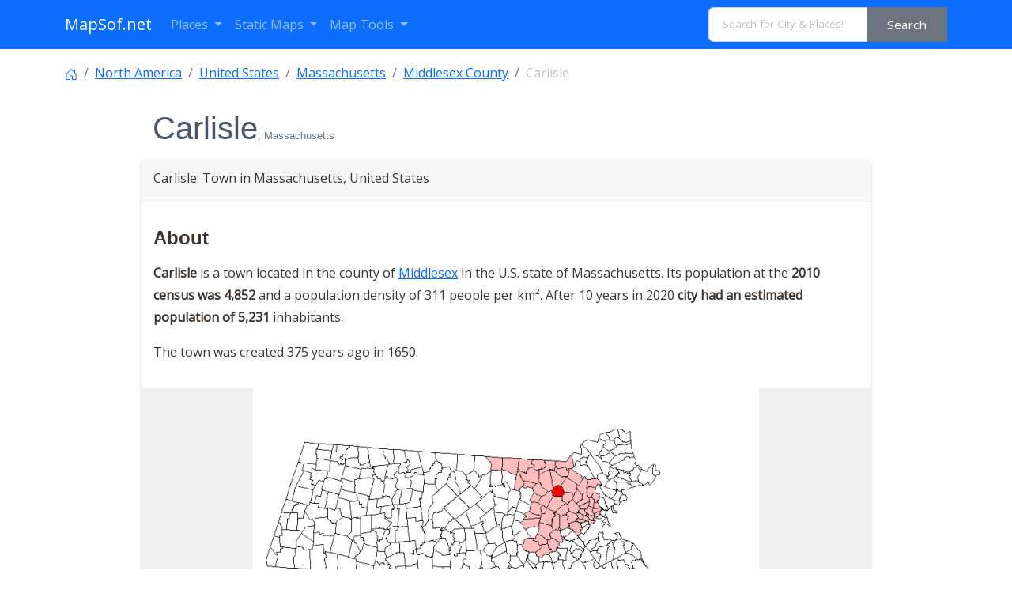

--- FILE ---
content_type: text/html; charset=UTF-8
request_url: https://www.mapsof.net/carlisle-ma
body_size: 15572
content:
<!DOCTYPE html><html lang="en" data-bs-theme="auto"><head><meta charset="utf-8"/>
<script>var __ezHttpConsent={setByCat:function(src,tagType,attributes,category,force,customSetScriptFn=null){var setScript=function(){if(force||window.ezTcfConsent[category]){if(typeof customSetScriptFn==='function'){customSetScriptFn();}else{var scriptElement=document.createElement(tagType);scriptElement.src=src;attributes.forEach(function(attr){for(var key in attr){if(attr.hasOwnProperty(key)){scriptElement.setAttribute(key,attr[key]);}}});var firstScript=document.getElementsByTagName(tagType)[0];firstScript.parentNode.insertBefore(scriptElement,firstScript);}}};if(force||(window.ezTcfConsent&&window.ezTcfConsent.loaded)){setScript();}else if(typeof getEzConsentData==="function"){getEzConsentData().then(function(ezTcfConsent){if(ezTcfConsent&&ezTcfConsent.loaded){setScript();}else{console.error("cannot get ez consent data");force=true;setScript();}});}else{force=true;setScript();console.error("getEzConsentData is not a function");}},};</script>
<script>var ezTcfConsent=window.ezTcfConsent?window.ezTcfConsent:{loaded:false,store_info:false,develop_and_improve_services:false,measure_ad_performance:false,measure_content_performance:false,select_basic_ads:false,create_ad_profile:false,select_personalized_ads:false,create_content_profile:false,select_personalized_content:false,understand_audiences:false,use_limited_data_to_select_content:false,};function getEzConsentData(){return new Promise(function(resolve){document.addEventListener("ezConsentEvent",function(event){var ezTcfConsent=event.detail.ezTcfConsent;resolve(ezTcfConsent);});});}</script>
<script>if(typeof _setEzCookies!=='function'){function _setEzCookies(ezConsentData){var cookies=window.ezCookieQueue;for(var i=0;i<cookies.length;i++){var cookie=cookies[i];if(ezConsentData&&ezConsentData.loaded&&ezConsentData[cookie.tcfCategory]){document.cookie=cookie.name+"="+cookie.value;}}}}
window.ezCookieQueue=window.ezCookieQueue||[];if(typeof addEzCookies!=='function'){function addEzCookies(arr){window.ezCookieQueue=[...window.ezCookieQueue,...arr];}}
addEzCookies([{name:"ezoab_310271",value:"mod57-c; Path=/; Domain=mapsof.net; Max-Age=7200",tcfCategory:"store_info",isEzoic:"true",},{name:"ezosuibasgeneris-1",value:"77c41455-5360-43b5-7947-466bfb456d4a; Path=/; Domain=mapsof.net; Expires=Sat, 23 Jan 2027 20:13:12 UTC; Secure; SameSite=None",tcfCategory:"understand_audiences",isEzoic:"true",}]);if(window.ezTcfConsent&&window.ezTcfConsent.loaded){_setEzCookies(window.ezTcfConsent);}else if(typeof getEzConsentData==="function"){getEzConsentData().then(function(ezTcfConsent){if(ezTcfConsent&&ezTcfConsent.loaded){_setEzCookies(window.ezTcfConsent);}else{console.error("cannot get ez consent data");_setEzCookies(window.ezTcfConsent);}});}else{console.error("getEzConsentData is not a function");_setEzCookies(window.ezTcfConsent);}</script><script type="text/javascript" data-ezscrex='false' data-cfasync='false'>window._ezaq = Object.assign({"edge_cache_status":11,"edge_response_time":502,"url":"https://www.mapsof.net/carlisle-ma"}, typeof window._ezaq !== "undefined" ? window._ezaq : {});</script><script type="text/javascript" data-ezscrex='false' data-cfasync='false'>window._ezaq = Object.assign({"ab_test_id":"mod57-c"}, typeof window._ezaq !== "undefined" ? window._ezaq : {});window.__ez=window.__ez||{};window.__ez.tf={};</script><script type="text/javascript" data-ezscrex='false' data-cfasync='false'>window.ezDisableAds = true;</script>
<script data-ezscrex='false' data-cfasync='false' data-pagespeed-no-defer>var __ez=__ez||{};__ez.stms=Date.now();__ez.evt={};__ez.script={};__ez.ck=__ez.ck||{};__ez.template={};__ez.template.isOrig=true;__ez.queue=__ez.queue||function(){var e=0,i=0,t=[],n=!1,o=[],r=[],s=!0,a=function(e,i,n,o,r,s,a){var l=arguments.length>7&&void 0!==arguments[7]?arguments[7]:window,d=this;this.name=e,this.funcName=i,this.parameters=null===n?null:w(n)?n:[n],this.isBlock=o,this.blockedBy=r,this.deleteWhenComplete=s,this.isError=!1,this.isComplete=!1,this.isInitialized=!1,this.proceedIfError=a,this.fWindow=l,this.isTimeDelay=!1,this.process=function(){f("... func = "+e),d.isInitialized=!0,d.isComplete=!0,f("... func.apply: "+e);var i=d.funcName.split("."),n=null,o=this.fWindow||window;i.length>3||(n=3===i.length?o[i[0]][i[1]][i[2]]:2===i.length?o[i[0]][i[1]]:o[d.funcName]),null!=n&&n.apply(null,this.parameters),!0===d.deleteWhenComplete&&delete t[e],!0===d.isBlock&&(f("----- F'D: "+d.name),m())}},l=function(e,i,t,n,o,r,s){var a=arguments.length>7&&void 0!==arguments[7]?arguments[7]:window,l=this;this.name=e,this.path=i,this.async=o,this.defer=r,this.isBlock=t,this.blockedBy=n,this.isInitialized=!1,this.isError=!1,this.isComplete=!1,this.proceedIfError=s,this.fWindow=a,this.isTimeDelay=!1,this.isPath=function(e){return"/"===e[0]&&"/"!==e[1]},this.getSrc=function(e){return void 0!==window.__ezScriptHost&&this.isPath(e)&&"banger.js"!==this.name?window.__ezScriptHost+e:e},this.process=function(){l.isInitialized=!0,f("... file = "+e);var i=this.fWindow?this.fWindow.document:document,t=i.createElement("script");t.src=this.getSrc(this.path),!0===o?t.async=!0:!0===r&&(t.defer=!0),t.onerror=function(){var e={url:window.location.href,name:l.name,path:l.path,user_agent:window.navigator.userAgent};"undefined"!=typeof _ezaq&&(e.pageview_id=_ezaq.page_view_id);var i=encodeURIComponent(JSON.stringify(e)),t=new XMLHttpRequest;t.open("GET","//g.ezoic.net/ezqlog?d="+i,!0),t.send(),f("----- ERR'D: "+l.name),l.isError=!0,!0===l.isBlock&&m()},t.onreadystatechange=t.onload=function(){var e=t.readyState;f("----- F'D: "+l.name),e&&!/loaded|complete/.test(e)||(l.isComplete=!0,!0===l.isBlock&&m())},i.getElementsByTagName("head")[0].appendChild(t)}},d=function(e,i){this.name=e,this.path="",this.async=!1,this.defer=!1,this.isBlock=!1,this.blockedBy=[],this.isInitialized=!0,this.isError=!1,this.isComplete=i,this.proceedIfError=!1,this.isTimeDelay=!1,this.process=function(){}};function c(e,i,n,s,a,d,c,u,f){var m=new l(e,i,n,s,a,d,c,f);!0===u?o[e]=m:r[e]=m,t[e]=m,h(m)}function h(e){!0!==u(e)&&0!=s&&e.process()}function u(e){if(!0===e.isTimeDelay&&!1===n)return f(e.name+" blocked = TIME DELAY!"),!0;if(w(e.blockedBy))for(var i=0;i<e.blockedBy.length;i++){var o=e.blockedBy[i];if(!1===t.hasOwnProperty(o))return f(e.name+" blocked = "+o),!0;if(!0===e.proceedIfError&&!0===t[o].isError)return!1;if(!1===t[o].isComplete)return f(e.name+" blocked = "+o),!0}return!1}function f(e){var i=window.location.href,t=new RegExp("[?&]ezq=([^&#]*)","i").exec(i);"1"===(t?t[1]:null)&&console.debug(e)}function m(){++e>200||(f("let's go"),p(o),p(r))}function p(e){for(var i in e)if(!1!==e.hasOwnProperty(i)){var t=e[i];!0===t.isComplete||u(t)||!0===t.isInitialized||!0===t.isError?!0===t.isError?f(t.name+": error"):!0===t.isComplete?f(t.name+": complete already"):!0===t.isInitialized&&f(t.name+": initialized already"):t.process()}}function w(e){return"[object Array]"==Object.prototype.toString.call(e)}return window.addEventListener("load",(function(){setTimeout((function(){n=!0,f("TDELAY -----"),m()}),5e3)}),!1),{addFile:c,addFileOnce:function(e,i,n,o,r,s,a,l,d){t[e]||c(e,i,n,o,r,s,a,l,d)},addDelayFile:function(e,i){var n=new l(e,i,!1,[],!1,!1,!0);n.isTimeDelay=!0,f(e+" ...  FILE! TDELAY"),r[e]=n,t[e]=n,h(n)},addFunc:function(e,n,s,l,d,c,u,f,m,p){!0===c&&(e=e+"_"+i++);var w=new a(e,n,s,l,d,u,f,p);!0===m?o[e]=w:r[e]=w,t[e]=w,h(w)},addDelayFunc:function(e,i,n){var o=new a(e,i,n,!1,[],!0,!0);o.isTimeDelay=!0,f(e+" ...  FUNCTION! TDELAY"),r[e]=o,t[e]=o,h(o)},items:t,processAll:m,setallowLoad:function(e){s=e},markLoaded:function(e){if(e&&0!==e.length){if(e in t){var i=t[e];!0===i.isComplete?f(i.name+" "+e+": error loaded duplicate"):(i.isComplete=!0,i.isInitialized=!0)}else t[e]=new d(e,!0);f("markLoaded dummyfile: "+t[e].name)}},logWhatsBlocked:function(){for(var e in t)!1!==t.hasOwnProperty(e)&&u(t[e])}}}();__ez.evt.add=function(e,t,n){e.addEventListener?e.addEventListener(t,n,!1):e.attachEvent?e.attachEvent("on"+t,n):e["on"+t]=n()},__ez.evt.remove=function(e,t,n){e.removeEventListener?e.removeEventListener(t,n,!1):e.detachEvent?e.detachEvent("on"+t,n):delete e["on"+t]};__ez.script.add=function(e){var t=document.createElement("script");t.src=e,t.async=!0,t.type="text/javascript",document.getElementsByTagName("head")[0].appendChild(t)};__ez.dot=__ez.dot||{};__ez.queue.addFileOnce('/detroitchicago/boise.js', '/detroitchicago/boise.js?gcb=195-0&cb=5', true, [], true, false, true, false);__ez.queue.addFileOnce('/parsonsmaize/abilene.js', '/parsonsmaize/abilene.js?gcb=195-0&cb=e80eca0cdb', true, [], true, false, true, false);__ez.queue.addFileOnce('/parsonsmaize/mulvane.js', '/parsonsmaize/mulvane.js?gcb=195-0&cb=e75e48eec0', true, ['/parsonsmaize/abilene.js'], true, false, true, false);__ez.queue.addFileOnce('/detroitchicago/birmingham.js', '/detroitchicago/birmingham.js?gcb=195-0&cb=539c47377c', true, ['/parsonsmaize/abilene.js'], true, false, true, false);</script>
<script data-ezscrex="false" type="text/javascript" data-cfasync="false">window._ezaq = Object.assign({"ad_cache_level":0,"adpicker_placement_cnt":0,"ai_placeholder_cache_level":0,"ai_placeholder_placement_cnt":-1,"domain":"mapsof.net","domain_id":310271,"ezcache_level":0,"ezcache_skip_code":14,"has_bad_image":0,"has_bad_words":0,"is_sitespeed":0,"lt_cache_level":0,"response_size":70978,"response_size_orig":65223,"response_time_orig":492,"template_id":5,"url":"https://www.mapsof.net/carlisle-ma","word_count":0,"worst_bad_word_level":0}, typeof window._ezaq !== "undefined" ? window._ezaq : {});__ez.queue.markLoaded('ezaqBaseReady');</script>
<script type='text/javascript' data-ezscrex='false' data-cfasync='false'>
window.ezAnalyticsStatic = true;

function analyticsAddScript(script) {
	var ezDynamic = document.createElement('script');
	ezDynamic.type = 'text/javascript';
	ezDynamic.innerHTML = script;
	document.head.appendChild(ezDynamic);
}
function getCookiesWithPrefix() {
    var allCookies = document.cookie.split(';');
    var cookiesWithPrefix = {};

    for (var i = 0; i < allCookies.length; i++) {
        var cookie = allCookies[i].trim();

        for (var j = 0; j < arguments.length; j++) {
            var prefix = arguments[j];
            if (cookie.indexOf(prefix) === 0) {
                var cookieParts = cookie.split('=');
                var cookieName = cookieParts[0];
                var cookieValue = cookieParts.slice(1).join('=');
                cookiesWithPrefix[cookieName] = decodeURIComponent(cookieValue);
                break; // Once matched, no need to check other prefixes
            }
        }
    }

    return cookiesWithPrefix;
}
function productAnalytics() {
	var d = {"pr":[6],"omd5":"1e29c6b392c4b4aff1e82d2ea843a902","nar":"risk score"};
	d.u = _ezaq.url;
	d.p = _ezaq.page_view_id;
	d.v = _ezaq.visit_uuid;
	d.ab = _ezaq.ab_test_id;
	d.e = JSON.stringify(_ezaq);
	d.ref = document.referrer;
	d.c = getCookiesWithPrefix('active_template', 'ez', 'lp_');
	if(typeof ez_utmParams !== 'undefined') {
		d.utm = ez_utmParams;
	}

	var dataText = JSON.stringify(d);
	var xhr = new XMLHttpRequest();
	xhr.open('POST','/ezais/analytics?cb=1', true);
	xhr.onload = function () {
		if (xhr.status!=200) {
            return;
		}

        if(document.readyState !== 'loading') {
            analyticsAddScript(xhr.response);
            return;
        }

        var eventFunc = function() {
            if(document.readyState === 'loading') {
                return;
            }
            document.removeEventListener('readystatechange', eventFunc, false);
            analyticsAddScript(xhr.response);
        };

        document.addEventListener('readystatechange', eventFunc, false);
	};
	xhr.setRequestHeader('Content-Type','text/plain');
	xhr.send(dataText);
}
__ez.queue.addFunc("productAnalytics", "productAnalytics", null, true, ['ezaqBaseReady'], false, false, false, true);
</script><base href="https://www.mapsof.net/carlisle-ma"/>
    
    <meta name="viewport" content="width=device-width, initial-scale=1"/>
    <title>Carlisle, MA - Geographic Facts &amp; Maps  - MapSof.net</title>
    <link rel="preconnect" href="https://fonts.googleapis.com"/>
    <link rel="shortcut icon" href="https://www.mapsof.net/favicon.png"/>
    <link rel="apple-touch-icon-precomposed" type="image/x-icon" href="https://www.mapsof.net/icons/apple-touch-icon-72x72-precomposed.png" sizes="72x72"/>
    <link rel="apple-touch-icon-precomposed" type="image/x-icon" href="https://www.mapsof.net/icons/apple-touch-icon-114x114-precomposed.png" sizes="114x114"/>
    <link rel="apple-touch-icon-precomposed" type="image/x-icon" href="https://www.mapsof.net/icons/apple-touch-icon-144x144-precomposed.png" sizes="144x144"/>
    <link rel="apple-touch-icon-precomposed" type="image/x-icon" href="https://www.mapsof.net/icons/apple-touch-icon-precomposed.png" sizes="72x72"/>

    <link href="https://fonts.googleapis.com/css?family=Open%20Sans:400|Barlow%20Semi%20Condensed:400&amp;display=swap" rel="stylesheet"/>
    <link href="https://www.mapsof.net/css/main.css?v=22" rel="stylesheet"/>
    <style>

        /* Body font */
        /* Open Sans */
        body {
            font-family: "Open Sans", -apple-system, BlinkMacSystemFont, "Segoe UI", Roboto, "Helvetica Neue", Arial, "Noto Sans", sans-serif, "Apple Color Emoji", "Segoe UI Emoji", "Segoe UI Symbol", "Noto Color Emoji";;
        }

        h1,h2,h3,h4,h5,h6,.h1,.h2,.h3,.h4,.h5,.h6 {
            font-family: "Barlow%20Semi%20Condensed", -apple-system, BlinkMacSystemFont, "Segoe UI", Roboto, "Helvetica Neue", Arial, "Noto Sans", sans-serif, "Apple Color Emoji", "Segoe UI Emoji", "Segoe UI Symbol", "Noto Color Emoji";;
        }


    </style>
    <meta name="csrf-token" content="2tRgyRZKrpxXMdxX3G4eNvsmTrzglslgErPOAUMC"/>
        <meta name="description" content="Carlisle town in Massachusetts, United States detailed profile, population and facts"/>    <link rel="canonical" href="https://www.mapsof.net/carlisle-ma"/>    
    <meta name="msvalidate.01" content="30F7ECA6E2363D352102C079AB195349"/>
            <script async="" src="https://pagead2.googlesyndication.com/pagead/js/adsbygoogle.js?client=ca-pub-8160334565061760" crossorigin="anonymous"></script>
    

<script type='text/javascript'>
var ezoTemplate = 'orig_site';
var ezouid = '1';
var ezoFormfactor = '1';
</script><script data-ezscrex="false" type='text/javascript'>
var soc_app_id = '0';
var did = 310271;
var ezdomain = 'mapsof.net';
var ezoicSearchable = 1;
</script></head>
<body>

<nav class="navbar navbar-expand-lg bg-primary navbar-dark" data-bs-theme="dark">
    <div class="container">
        <a class="navbar-brand" href="https://www.mapsof.net" title="Go to homepage">MapSof.net</a>
        <button class="navbar-toggler" type="button" data-bs-toggle="collapse" data-bs-target="#navbarColor02" aria-controls="navbarColor02" aria-expanded="false" aria-label="Toggle navigation">
            <span class="navbar-toggler-icon"></span>
        </button>
        <div class="collapse navbar-collapse" id="navbarColor02">
            <ul class="navbar-nav me-auto mb-2 mb-lg-0">
                <li class="nav-item dropdown">
                    <a class="nav-link dropdown-toggle" href="#" id="places" role="button" data-bs-toggle="dropdown" aria-expanded="false">
                        Places
                    </a>
                    <ul class="dropdown-menu" aria-labelledby="places">
                        <li><a class="dropdown-item" href="/places/countries">Countries</a></li>
                        <li><a class="dropdown-item" href="/places/states">States</a></li>
                        <li><a class="dropdown-item" href="/places/capital-cities">Capital Cities</a></li>
                        <li><a class="dropdown-item" href="/places/cities">Cities</a></li>

                        <li><a class="dropdown-item" href="/places/all"></a></li>
                    </ul>
                </li>

                <li class="nav-item dropdown">
                    <a class="nav-link dropdown-toggle" href="#" id="smaps" role="button" data-bs-toggle="dropdown" aria-expanded="false">
                        Static Maps
                    </a>
                    <ul class="dropdown-menu" aria-labelledby="smaps">
                        <li> <a class="dropdown-item" href="/map-search?maptype=physical" title="Physical maps">Physical</a></li>
                        <li> <a class="dropdown-item" href="/map-search?maptype=political" title="Political maps">Political</a></li>
                        <li> <a class="dropdown-item" href="/map-search?maptype=topo" title="Topographic maps">Topo</a></li>
                        <li> <a class="dropdown-item" href="/map-search?maptype=relief" title="Relief maps">Relief</a></li>
                        <li> <a class="dropdown-item" href="/map-search?maptype=historical" title="Historical maps">Historical</a></li>
                        <li> <a class="dropdown-item" href="/map-search?maptype=satellite" title="Satellite maps">Satellite</a></li>
                        <li> <a class="dropdown-item" href="/map-search?maptype=road" title="Road map">Road</a></li>
                        <li> <a class="dropdown-item" href="/map-search?maptype=street" title="Street maps">Street</a></li>
                        <li> <a class="dropdown-item" href="/map-search?maptype=climate" title="Climate maps">Climate</a></li>
                    </ul>
                </li>
                <li class="nav-item dropdown">
                    <a class="nav-link dropdown-toggle" href="#" id="maptools" role="button" data-bs-toggle="dropdown" aria-expanded="false">
                        Map Tools
                    </a>
                    <ul class="dropdown-menu" aria-labelledby="maptools">
                        <li><a class="dropdown-item" href="/distance-calculator">Distance Calculator</a></li>
                        
                        <li><a class="dropdown-item" href="/address-locator">Address Locator </a></li>
                        
                        <li><a class="dropdown-item" href="/street-view">Street View</a></li>
                        <li><a class="dropdown-item" href="/geocoder">Geocoder Tool</a></li>
                        
                        <li><a class="dropdown-item" href="/coordinate">Coordinates</a></li>
                    </ul>
                </li>

            </ul>

            <form class="d-flex" action="/search" method="get">
                <div id="search-by-category">
                    <div class="search-container">
                        <div class="search-box input-group">
                            <input type="text" autocomplete="off" id="text-search" name="q" placeholder="Search for City &amp; Places!" class="input-sm form-control" autocomplete="off"/>
                            <button type="button" id="btn-search-category" class="btn btn-sm btn-secondary"><span class="hidden-xs hidden-sm">Search</span><span class="visible-xs visible-sm"><i class="fal fa-search"></i></span></button>
                        </div>
                    </div>
                </div>
            </form>
        </div>
    </div>
</nav>

    <div class="container places">
        <article class="place">
        <nav aria-label="breadcrumb">
            <ol class="breadcrumb flex-nowrap pt-3">
                <li class="breadcrumb-item"><a href="https://www.mapsof.net/">
                        <svg xmlns="http://www.w3.org/2000/svg" width="16" height="16" fill="currentColor" class="bi bi-house-door" viewBox="0 0 16 16">
                            <path d="M8.354 1.146a.5.5 0 0 0-.708 0l-6 6A.5.5 0 0 0 1.5 7.5v7a.5.5 0 0 0 .5.5h4.5a.5.5 0 0 0 .5-.5v-4h2v4a.5.5 0 0 0 .5.5H14a.5.5 0 0 0 .5-.5v-7a.5.5 0 0 0-.146-.354L13 5.793V2.5a.5.5 0 0 0-.5-.5h-1a.5.5 0 0 0-.5.5v1.293L8.354 1.146zM2.5 14V7.707l5.5-5.5 5.5 5.5V14H10v-4a.5.5 0 0 0-.5-.5h-3a.5.5 0 0 0-.5.5v4H2.5z"></path>
                        </svg>
                    </a></li>
                                    <li class="breadcrumb-item text-truncate"><a href="https://www.mapsof.net/north-america" title="Places in North America">North America</a>
                    </li>                                    <li class="breadcrumb-item text-truncate"><a href="https://www.mapsof.net/united-states" title="Places in United States">United States</a>
                    </li>                                    <li class="breadcrumb-item text-truncate"><a href="https://www.mapsof.net/massachusetts" title="Places in Massachusetts, United States">Massachusetts</a>
                    </li>                                    <li class="breadcrumb-item text-truncate"><a href="https://www.mapsof.net/middlesex-county" title="Places in Middlesex County, Massachusetts">Middlesex County</a>
                    </li>                <li class="breadcrumb-item text-truncate active" aria-current="page">Carlisle</li>
            </ol>
        </nav>

        <div class="row">
            
            <div class="col-md-10 mx-auto">
                <h1 class="m-3">Carlisle<small class="text-muted">, Massachusetts</small></h1>
                                <div class="card mb-3">
                    <div class="card-header">   <p class="card-title">Carlisle: Town in Massachusetts, United States</p></div>
                    <div class="card-body">
                        <h2>About</h2><p class=""><strong>Carlisle</strong> is a town located in the county of <a href="https://www.mapsof.net/middlesex-county" title="Middlesex County, Massachusetts">Middlesex</a> in the U.S. state of Massachusetts. Its population at the <strong>2010 census was 4,852</strong> and a population density of 311 people per km².  After 10 years in 2020 <strong>city had an estimated population of 5,231</strong> inhabitants.</p><p>The town was created 375 years ago in 1650. </p><p></p>
                                                    
                        
                </div>

                                            <figure class="figure text-center" style="background-color: #f0f0f0">
                            <a href="https://www.mapsof.net/carlisle-ma/locator-map"><img src="https://cdn.mapsof.net/images/493/4932328/carlisle-ma-locator-map-image_283774.png" loading="lazy" alt="Carlisle locator map" height="480" width="640" class="img-fluid img-responsive"/></a>
                            <figcaption class="figure-caption">Location of Carlisle                                    on <a href="https://www.mapsof.net/massachusetts/locator-map" title="Massachusetts location map">Massachusetts map</a>. </figcaption>
                        </figure>
                    
                                        <div class="card-body">
                            <h2 class="h4">Quick Facts about Carlisle</h2>
                        </div>
                        <table class="table table-hover table-striped table-sm">
                                                            <tbody><tr>
                                    <td>Population :</td>
                                    <td>5,231 (2020)</td>
                                </tr>
                                                            <tr>
                                    <td>Country :</td>
                                    <td>United States of America</td>
                                </tr>
                                                            <tr>
                                    <td>State :</td>
                                    <td><a href="https://www.mapsof.net/massachusetts">Massachusetts</a> (United States)</td>
                                </tr>
                                                            <tr>
                                    <td>County :</td>
                                    <td><b>Middlesex County</b></td>
                                </tr>
                                                            <tr>
                                    <td>Postal code :</td>
                                    <td>01741</td>
                                </tr>
                                                            <tr>
                                    <td>Area :</td>
                                    <td>15.6 km<sup>2</sup></td>
                                </tr>
                                                            <tr>
                                    <td>Altitude :</td>
                                    <td>203 feet / 62 meters</td>
                                </tr>
                                                            <tr>
                                    <td>Establishment :</td>
                                    <td>January 01, 1651 (375 years ago)</td>
                                </tr>
                                                            <tr>
                                    <td>Time Zone :</td>
                                    <td>America/New_York</td>
                                </tr>
                                                            <tr>
                                    <td>Local time :</td>
                                    <td><span id="time">15:13:12 (23rd January 2026)</span></td>
                                </tr>
                                                            <tr>
                                    <td>Density :</td>
                                    <td>335 Pop. per km² as of 2020</td>
                                </tr>
                                                            <tr>
                                    <td>Population growth :</td>
                                    <td>7.25% (2010-2020)</td>
                                </tr>
                                                    </tbody></table>
                        <script>
                            var timeDisplay = document.getElementById("time");

                            function refreshTime() {
                                var dateString = new Date().toLocaleString("en-US", {timeZone: "America/New_York"});
                                var formattedString = dateString.replace(", ", " - ");
                                timeDisplay.innerHTML = formattedString;
                            }

                            setInterval(refreshTime, 1000);
                        </script>
                    
                        
                        

                        
                        
                        
                        
                        
                        
                        
                        
                        
                        





                    
                    <div class="card-body">

                                                    <figure class="figure d-block d-sm-none mx-auto">
                                <a href="https://cdn.mapsof.net/images/493/4932328/carlisle-ma-image_283773.jpg" rel="nofollow"><img src="https://cdn.mapsof.net/images/493/4932328/carlisle-ma-image_283773.jpg" loading="lazy" width="300" class="rounded" alt="Ferns Country Store image"/></a>
                                <figcaption class="figure-caption text-center">Ferns Country Store</figcaption>
                            </figure>
                        
                                                    <div class="card card- mb-3 show">
                                <img src="https://cdn.mapsof.net/images/493/4932328/carlisle-ma-image_283773.jpg" class="card-img card-img-top d-none d-sm-block" loading="lazy" alt="Ferns Country Store image"/>
                                <div class="card-footer">Ferns Country Store image</div>
                            </div>
                        
                                                        <h3>Geography</h3>
                                <p> Carlisle is located at 42°31&#39;45&#34;N 71°20&#39;58&#34;W (42.5292600, -71.3495000).
                                     </p>

                            <div class="card mb-3">
                                <div class="card-header">
                                    <h3>Carlisle map</h3>
                                </div>
                                <iframe loading="lazy" style="border:none; width:100%; margin:0 auto; display:block;" height="300px" allowfullscreen="" src="https://www.mapsof.net/show_map?id=height=300&amp;latitude=42.5292600&amp;longitude=-71.3495000&amp;name=Carlisle"></iframe>

                                <div class="card-footer">
                                    <small class="text-muted">Click &#34;full screen&#34; <img src="[data-uri]" loading="lazy" width="20" height="20" alt="full screen map"/> icon to open full mode. View <a href="https://www.mapsof.net/carlisle-ma/satellite" rel="nofollow">satellite images</a></small>
                                </div>
                            </div>

                        





                        
                        
                            
                        
                                                <div class="card card- mb-3">
                            <ul class="list-inline text-center">
                                                                    <p>Official website of Carlisle</p>
                                                                            <li><a href="http://www.carlislema.gov/">Official
                                                Website</a>                                         </li>
                                                                    
                                
                                
                                                            </ul>
                        </div>
                                                </div>




                    

                </div>

                <div class="card mb-3">
                    <div id="wrapper-content" class="wrapper-content pb-0 pt-0">
                        <div class="accordion accordion-flush in" id="accordionFlush">
                            
                            
                            
                            
                                                            <div class="card-header">
                                    <h2 class="card-title h5">Demographics</h2>
                                </div>
                                    <canvas class="mt-3" id="chLine"></canvas>
                                    <p class="text-center">The population of Carlisle <strong>increased</strong> by 7.25% in 10 years.</p>
                                <div class="accordion-item">
                                    <h2 class="accordion-header" id="flush-headingPopulation">
                                        <button class="accordion-button collapsed" type="button" data-bs-toggle="collapse" data-bs-target="#flush-collapsePopulation" aria-expanded="false" aria-controls="flush-collapsePopulation">Population by years
                                            (2010 - 2020)
                                        </button>
                                    </h2>
                                    <div id="flush-collapsePopulation" class="accordion-collapse collapse" aria-labelledby="flush-headingPopulation" data-bs-parent="#accordionFlush">
                                        <div class="accordion-body">
                                            <table class="table table-sm table-responsive-sm table-striped">
                                                <thead>
                                                <tr>
                                                    <td>Year</td>
                                                    <td>Population</td>
                                                    <td>% Change</td>
                                                    <td>Method</td>
                                                </tr>
                                                </thead>

                                                                                                    <tbody><tr>
                                                        <td>2010</td>
                                                        <td>4,852 </td>
                                                      <td> - </td>                                                         <td>census</td>
                                                    </tr>
                                                                                                    <tr>
                                                        <td>2011</td>
                                                        <td>4,924 </td>
                                                       <td>1.46% </td>                                                        <td>estimation process</td>
                                                    </tr>
                                                                                                    <tr>
                                                        <td>2012</td>
                                                        <td>4,985 </td>
                                                       <td>1.22% </td>                                                        <td>estimation process</td>
                                                    </tr>
                                                                                                    <tr>
                                                        <td>2013</td>
                                                        <td>5,033 </td>
                                                       <td>0.95% </td>                                                        <td>estimation process</td>
                                                    </tr>
                                                                                                    <tr>
                                                        <td>2014</td>
                                                        <td>5,079 </td>
                                                       <td>0.91% </td>                                                        <td>estimation process</td>
                                                    </tr>
                                                                                                    <tr>
                                                        <td>2015</td>
                                                        <td>5,197 </td>
                                                       <td>2.27% </td>                                                        <td>estimation process</td>
                                                    </tr>
                                                                                                    <tr>
                                                        <td>2016</td>
                                                        <td>5,216 </td>
                                                       <td>0.36% </td>                                                        <td>estimation process</td>
                                                    </tr>
                                                                                                    <tr>
                                                        <td>2017</td>
                                                        <td>5,224 </td>
                                                       <td>0.15% </td>                                                        <td>estimation process</td>
                                                    </tr>
                                                                                                    <tr>
                                                        <td>2018</td>
                                                        <td>5,231 </td>
                                                       <td>0.13% </td>                                                        <td>estimation process</td>
                                                    </tr>
                                                                                                    <tr>
                                                        <td>2019</td>
                                                        <td>5,252 </td>
                                                       <td>0.4% </td>                                                        <td>estimation process</td>
                                                    </tr>
                                                                                                    <tr>
                                                        <td>2020</td>
                                                        <td>5,231 </td>
                                                       <td>-0.4% </td>                                                        <td>estimation process</td>
                                                    </tr>
                                                                                            </tbody></table>
                                        </div>
                                    </div>
                                </div>
                                                                
                                
                                                            <div class="accordion-item">
                                    <h2 class="accordion-header" id="flush-headingZipCode">
                                        <button class="accordion-button collapsed" type="button" data-bs-toggle="collapse" data-bs-target="#flush-collapseZipCode" aria-expanded="false" aria-controls="flush-collapseZipCode">
                                            What is ZIP code for Carlisle                                        </button>
                                    </h2>
                                    <div id="flush-collapseZipCode" class="accordion-collapse collapse" aria-labelledby="flush-headingZipCode" data-bs-parent="#accordionFlush">
                                        <div class="accordion-body">
                                            Carlisle <strong>zip code is 01741</strong>.
                                            County name: Middlesex, County
                                            fips: 25017                                        </div>
                                    </div>
                                </div>
                            
                                                            <div class="accordion-item">
                                    <h2 class="accordion-header" id="flush-headingThree">
                                        <button class="accordion-button collapsed" type="button" data-bs-toggle="collapse" data-bs-target="#flush-collapseThree" aria-expanded="false" aria-controls="flush-collapseThree">
                                            Alternate Unofficial Names for Carlisle                                        </button>
                                    </h2>
                                    <div id="flush-collapseThree" class="accordion-collapse collapse" aria-labelledby="flush-headingThree" data-bs-parent="#accordionFlush">
                                        <div class="accordion-body">
                                            Carlisle, Carlisle Centre, Karlisl, karlayl  masachwst, karlyls, Карлисл, كارليلس, کارلائل، میساچوسٹس, کارلایل، ماساچوست                                        </div>
                                    </div>
                                </div>
                                                    </div>
                    </div>
                </div>

                    
                <div class="card">

                    <div class="card-body">
                                                                                    <h2 class="border-bottom">Best Things to Do in Carlisle</h2>
                                                                    <a href="javascript:void(0)" data-id="81000" class="list-group-item list-group-item-action local_place" aria-current="true"><div class="row g-0"><div class="col-md-9"><div class="d-flex w-100 justify-content-between"><h4 class="mb-1"><span class="badge bg-dark rounded-pill p-2">1</span> Great Brook Farm State Park</h4></div><small>Rating: 4.7 <span class="Stars" style="--rating: 4.7;" aria-label="Rated 4.7 out of 5"></span> (873)</small><p class="mb-1">165 North Rd, Carlisle, MA 01741, United States  ➦ Show Map </p><p>☎ +19783696312  🔗 Url</p></div>
                                                                                            <div class="col-md-3 d-none d-sm-block"><span class="float-end"><img src="https://lh5.googleusercontent.com/p/AF1QipNUhaJQ9a2ZXsN6kk-2jMYQg2Yc-Ygy5HS-ezg=h110-c" alt="Great Brook Farm State Park" loading="lazy" class="rounded"/></span></div>
                                                                                    </div>
                                    </a>
                                                                    <a href="javascript:void(0)" data-id="81023" class="list-group-item list-group-item-action local_place" aria-current="true"><div class="row g-0"><div class="col-md-9"><div class="d-flex w-100 justify-content-between"><h4 class="mb-1"><span class="badge bg-dark rounded-pill p-2">2</span> Norah’s</h4></div><small>Rating: 5 <span class="Stars" style="--rating: 5;" aria-label="Rated 5 out of 5"></span> (1)</small><p class="mb-1">397 River Rd, Carlisle, MA 01741, United States  ➦ Show Map </p><p>☎   🔗 Url</p></div>
                                                                                    </div>
                                    </a>
                                                                                    
                                                                            
                                                                            
                                                                                                </div>
                </div>

                                    <div class="card mb-3">
                            <div class="card-header">
                                <h2 class="card-title h5">
                                    People born in Carlisle (1)
                                </h2>
                            </div>
                                <div class="card-body">
                                                                            <p>American news anchor                                            <strong><a href="javascript:void(0)" data-id="165509" class="biography">John Berman</a></strong> was born
                                            in Carlisle</p>
                                                                    </div>
                        </div>
                
                                    <div class="card mb-3 mt-3">
                        <div class="card-header">
                            <h2 class="card-title h5">
                                Schools in Carlisle                            </h2>
                        </div>
                        <div class="card-body">
                            <p>College &amp; universities near Carlisle, MA </p>
                        </div>
                        <table class="table table-striped table-hover">
                            <thead>
                            <tr>
                                <th scope="col">Code</th>
                                <th scope="col">Name</th>
                                <th scope="col">City</th>
                                <th scope="col">ZIP</th>
                            </tr>
                            </thead>
                            <tbody>
                                                            <tr>
                                    <th scope="row">166887</th>
                                    <td><a data-id="166887" href="javascript:void(0)" class="school">Middlesex Community College</a></td>
                                    <td>Bedford (MA)</td>
                                    <td>01730-9124</td>
                                </tr>

                                                        </tbody>
                        </table>

                    </div>
                
                                    <div class="card mb-3 mt-3">
                        <div class="card-header">
                            <h2 class="card-title h5">
                                Stations (26)
                            </h2>
                        </div>
                        <div class="card-body">
                        <p>Amtrak &amp; bus stations near Carlisle, MA </p>
                        </div>
                            <table class="table table-striped table-hover">
                                <thead>
                                <tr>
                                    <th scope="col">Code</th>
                                    <th scope="col">Name</th>
                                    <th scope="col">Address</th>
                                    <th scope="col">Type</th>
                                </tr>
                                </thead>
                                <tbody>
                                                                <tr class="table-info">
                                        <th scope="row">WOB</th>
                                        <td><a data-id="544" href="javascript:void(0)" class="station">Anderson Regional Transportation Center</a></td>
                                        <td>100 Atlantic Ave.</td>
                                        <td>RAIL</td>
                                    </tr>

                                                                <tr class="table-info">
                                        <th scope="row">FRA</th>
                                        <td><a data-id="136" href="javascript:void(0)" class="station">Framingham station</a></td>
                                        <td>417 Waverly St.</td>
                                        <td>RAIL</td>
                                    </tr>

                                                                <tr class="table-info">
                                        <th scope="row">BON</th>
                                        <td><a data-id="330" href="javascript:void(0)" class="station">North Station</a></td>
                                        <td>100 Legends Way</td>
                                        <td>RAIL</td>
                                    </tr>

                                                                <tr class="table-info">
                                        <th scope="row">BBY</th>
                                        <td><a data-id="308" href="javascript:void(0)" class="station">Back Bay station</a></td>
                                        <td>145 Dartmouth St.</td>
                                        <td>RAIL</td>
                                    </tr>

                                                                <tr class="table-info">
                                        <th scope="row">BOS</th>
                                        <td><a data-id="331" href="javascript:void(0)" class="station">South Station</a></td>
                                        <td>2 South Station</td>
                                        <td>RAIL</td>
                                    </tr>

                                                            </tbody>
                            </table>

                    </div>
                
                                    <div class="card mb-3 mt-3">
                        <div class="card-header">
                            <h2 class="card-title h5">
                                <a href="https://www.mapsof.net/carlisle-ma/post-office">Post Office</a>
                            </h2>
                        </div>
                        <div class="card-body">
                            <p>Post offices near Carlisle </p>
                        </div>
                        <table class="table table-striped table-hover">
                            <thead>
                            <tr>
                                <th scope="col">Post Office Name</th>
                                <th scope="col">City</th>
                                <th scope="col">ZIP</th>
                            </tr>
                            </thead>
                            <tbody>
                                                            <tr>
                                    <td>Carlisl Post Office</td>
                                    <td>Carlisle (MA)</td>
                                    <td>01741</td>
                                </tr>
                                                        </tbody>
                        </table>

                    </div>
                
                                                    <div class="card mb-3">
                        <div class="card-header">
                            <h2 class="card-title"> Other places with the same name (10)</h2>
                        </div>
                        <div class="card-body">
                            <ul class="list-inline">
                                                                    <li>
                                                                                <a href="https://www.mapsof.net/carlisle">Carlisle , Pennsylvania </a> borough in Cumberland County, Pennsylvania, United States with a population of 19,213 people.                                                                                </li>
                                                                    <li>
                                                                                <a href="https://www.mapsof.net/carlisle-noble-county">Carlisle , Ohio </a> village in the U.S. state of Ohio with a population of 7,370 people.                                                                                </li>
                                                                    <li>
                                                                            </li>
                                                                    <li>
                                                                                <a href="https://www.mapsof.net/carlisle-ia">Carlisle , Iowa </a> city in Warren and Polk counties in the U.S. state of Iowa with a population of 4,323 people.                                                                                </li>
                                                                    <li>
                                                                                <a href="https://www.mapsof.net/carlisle-ar">Carlisle , Arkansas </a> city in Arkansas, USA with a population of 2,154 people.                                                                                </li>
                                                                    <li>
                                                                                <a href="https://www.mapsof.net/carlisle-ky">Carlisle , Kentucky </a> county seat in Kentucky with a population of 2,059 people.                                                                                </li>
                                                                    <li>
                                                                                <a href="https://www.mapsof.net/carlisle-ny">Carlisle , New York </a> human settlement in Schoharie County, New York, United States of America with a population of 1,862 people.                                                                                </li>
                                                                    <li>
                                                                                <a href="https://www.mapsof.net/carlisle-in">Carlisle , Indiana </a> human settlement in Sullivan County, Indiana, United States of America with a population of 653 people.                                                                                </li>
                                                                    <li>
                                                                                <a href="https://www.mapsof.net/carlisle-spartanburg-county">Carlisle , South Carolina </a> town in South Carolina, United States with a population of 406 people.                                                                                </li>
                                                                    <li>
                                                                                <a href="https://www.mapsof.net/carlisle-mn">Carlisle , Minnesota </a> human settlement in United States of America with a population of 155 people.                                                                                </li>
                                                            </ul>
                        </div>
                    </div>
                                
                
                
                
                                                            <div class="card">
                            <div class="card-header">
                                <h3 class="card-title h5">Other cities in Middlesex County </h3>
                            </div>
                            <div class="card-body">
                                <p>Cities, towns, neighborhoods &amp; other populated places in Middlesex County                                    , MA.  <small>(<a href="/middlesex-county/cities">more</a>)</small>                                 </p>
                            </div>
                            <table class="table table-responsive-sm table-striped table-sm">
                                <thead>
                                <tr>
                                    <th>City Name</th>
                                    <th>Population</th>
                                    <th>Title</th>
                                </tr>
                                </thead>
                                <tbody>
                                                                    <tr>
                                        <td><a href="/cambridge-ma" title="Cambridge, MA">Cambridge</a></td>
                                        <td>119,192</td>
                                        <td> The most populous city in Middlesex County, Massachusetts.</td>
                                    </tr>
                                                                                                        <tr>
                                        <td><a href="/lowell" title="Lowell, MA">Lowell</a></td>
                                        <td>110,904</td>
                                        <td> The third most populous city in Massachusetts.</td>
                                    </tr>
                                                                                                        <tr>
                                        <td><a href="/city-of-lowell" title="City of Lowell, MA">City of Lowell</a></td>
                                        <td>109,945</td>
                                        <td> The third most populous city in Massachusetts.</td>
                                    </tr>
                                                                                                        <tr>
                                        <td><a href="/city-of-cambridge" title="City of Cambridge, MA">City of Cambridge</a></td>
                                        <td>107,289</td>
                                        <td>City in Middlesex County, Massachusetts, United States</td>
                                    </tr>
                                                                                                        <tr>
                                        <td><a href="/newton" title="Newton, MA">Newton</a></td>
                                        <td>87,803</td>
                                        <td> The most populous city in Middlesex County, Massachusetts.</td>
                                    </tr>
                                                                                                        <tr>
                                        <td><a href="/somerville" title="Somerville, MA">Somerville</a></td>
                                        <td>80,935</td>
                                        <td> A city in Middlesex County, Massachusetts.</td>
                                    </tr>
                                                                                                        <tr>
                                        <td><a href="/city-of-somerville" title="City of Somerville, MA">City of Somerville</a></td>
                                        <td>75,754</td>
                                        <td> A city in Middlesex County, Massachusetts.</td>
                                    </tr>
                                                                                                        <tr>
                                        <td><a href="/framingham" title="Framingham, MA">Framingham</a></td>
                                        <td>73,892</td>
                                        <td>Town in Massachusetts</td>
                                    </tr>
                                                                                                        <tr>
                                        <td><a href="/framingham-center" title="Framingham Center, MA">Framingham Center</a></td>
                                        <td>65,413</td>
                                        <td> A census-designated place (CDP) in Framingham, Massachusetts.</td>
                                    </tr>
                                                                                                        <tr>
                                        <td><a href="/waltham" title="Waltham, MA">Waltham</a></td>
                                        <td>62,069</td>
                                        <td> A city in Middlesex County, Massachusetts.</td>
                                    </tr>
                                                                                                        <tr>
                                        <td><a href="/medford-ma" title="Medford, MA">Medford</a></td>
                                        <td>60,847</td>
                                        <td> The most populous city in Middlesex County, Massachusetts.</td>
                                    </tr>
                                                                                                        <tr>
                                        <td><a href="/malden" title="Malden, MA">Malden</a></td>
                                        <td>59,922</td>
                                        <td> The most populous city in Middlesex County, Massachusetts.</td>
                                    </tr>
                                                                                                        <tr>
                                        <td><a href="/everett-ma" title="Everett, MA">Everett</a></td>
                                        <td>46,107</td>
                                        <td> A city in Middlesex County, Massachusetts.</td>
                                    </tr>
                                                                                                        <tr>
                                        <td><a href="/arlington-ma" title="Arlington, MA">Arlington</a></td>
                                        <td>45,169</td>
                                        <td>Town in Middlesex County, Massachusetts, United States</td>
                                    </tr>
                                                                                                        <tr>
                                        <td><a href="/billerica" title="Billerica, MA">Billerica</a></td>
                                        <td>43,021</td>
                                        <td>Town in Massachusetts</td>
                                    </tr>
                                                                                                        <tr>
                                        <td><a href="/woburn" title="Woburn, MA">Woburn</a></td>
                                        <td>40,135</td>
                                        <td> A city in Middlesex County, Massachusetts.</td>
                                    </tr>
                                                                     </tbody>
                            </table>
                        </div>
                                    
                                    <h2>Distance to Other Cities</h2>
                    <p>Carlisle distances to largest Massachusetts cities</p>
                    <ul>
                                                    <li>
                                <a href="https://www.mapsof.net/distance/carlisle-ma-to-boston">Boston</a>
                            </li>
                                                    <li>
                                <a href="https://www.mapsof.net/distance/carlisle-ma-to-worcester-ma">Worcester</a>
                            </li>
                                                    <li>
                                <a href="https://www.mapsof.net/distance/carlisle-ma-to-springfield-ma">Springfield</a>
                            </li>
                                                    <li>
                                <a href="https://www.mapsof.net/distance/carlisle-ma-to-cambridge-ma">Cambridge</a>
                            </li>
                                                    <li>
                                <a href="https://www.mapsof.net/distance/carlisle-ma-to-lowell">Lowell</a>
                            </li>
                                                    <li>
                                <a href="https://www.mapsof.net/distance/carlisle-ma-to-city-of-lowell">City of Lowell</a>
                            </li>
                                                    <li>
                                <a href="https://www.mapsof.net/distance/carlisle-ma-to-brockton">Brockton</a>
                            </li>
                                                    <li>
                                <a href="https://www.mapsof.net/distance/carlisle-ma-to-new-bedford">New Bedford</a>
                            </li>
                                                    <li>
                                <a href="https://www.mapsof.net/distance/carlisle-ma-to-lynn">Lynn</a>
                            </li>
                                                    <li>
                                <a href="https://www.mapsof.net/distance/carlisle-ma-to-quincy">Quincy</a>
                            </li>
                                                    <li>
                                <a href="https://www.mapsof.net/distance/carlisle-ma-to-fall-river">Fall River</a>
                            </li>
                                                    <li>
                                <a href="https://www.mapsof.net/distance/carlisle-ma-to-newton">Newton</a>
                            </li>
                                            </ul>
                
                            </div>

                        </div>

        </article>
    </div>

    

<footer>
        <div class="container justify-content-center px-5 mt-5">
        <div class="row row-cols-2 row-cols-md-4 g-4">
            <div class="col">
                <ul class="list-unstyled">
                    <li class="mt-md-0 mt-4">Places</li>
                    <li><a href="https://www.mapsof.net/places/countries">Countries</a></li>
                    <li><a href="https://www.mapsof.net/places/states">States</a></li>
                    <li><a href="https://www.mapsof.net/places/cities">Cities</a></li>
                    <li><a href="https://www.mapsof.net/places/school">Schools</a></li>
                </ul>
            </div>

            <div class="col">
                <ul class="list-unstyled">
                    <li class="mt-md-0 mt-4">Static Maps</li>
                    <li><a href="https://www.mapsof.net/map-search?maptype=physical">Physical Maps</a> </li>
                    <li><a href="https://www.mapsof.net/map-search?maptype=political">Political Maps</a></li>
                    <li><a href="https://www.mapsof.net/map-search?maptype=historical">Historical Images</a></li>
                    <li><a href="https://www.mapsof.net/map-search?maptype=road">Road Maps</a></li>
                </ul>
            </div>

            <div class="col">
                <ul class="list-unstyled">
                    <li class="mt-md-0 mt-4">US Cities</li>
                    <li><a href="https://www.mapsof.net/california/cities">California Cities</a></li>
                    <li><a href="https://www.mapsof.net/texas/cities">Texas Cities</a></li>
                    <li><a href="https://www.mapsof.net/florida/cities">Florida Cities</a></li>
                    <li><a href="https://www.mapsof.net/new-york/cities">New York Cities</a></li>
                </ul>
            </div>
            <div class="col">
                <ul class="list-unstyled">
                    <li class="mt-md-0 mt-4"><a href="https://www.mapsof.net/about">About</a></li>
                    <li><a href="https://www.mapsof.net/terms">Terms of Use</a> </li>
                    <li><a href="https://www.mapsof.net/privacy">Privacy Policy</a></li>
                    <li><a href="https://www.mapsof.net/copyright">Copyright</a></li>
                    <li><a href="https://www.mapsof.net/contact">Contact</a></li>
                </ul>
            </div>
        </div>

        <div class="row justify-content-center px-3 py-3 pt-5">
            <div class="col text-center">
                <p class="mb-0">©2008-2024 MapSof.net. All rights reserved.</p>
            </div>
        </div>
        </div>
    </footer>

<script src="https://cdnjs.cloudflare.com/ajax/libs/jquery/3.6.0/jquery.min.js" integrity="sha512-894YE6QWD5I59HgZOGReFYm4dnWc1Qt5NtvYSaNcOP+u1T9qYdvdihz0PPSiiqn/+/3e7Jo4EaG7TubfWGUrMQ==" crossorigin="anonymous" referrerpolicy="no-referrer"></script>
<script src="https://cdn.jsdelivr.net/npm/@popperjs/core@2.11.8/dist/umd/popper.min.js" integrity="sha384-I7E8VVD/ismYTF4hNIPjVp/Zjvgyol6VFvRkX/vR+Vc4jQkC+hVqc2pM8ODewa9r" crossorigin="anonymous"></script>
<script src="https://cdn.jsdelivr.net/npm/bootstrap@5.3.0/dist/js/bootstrap.min.js" integrity="sha384-fbbOQedDUMZZ5KreZpsbe1LCZPVmfTnH7ois6mU1QK+m14rQ1l2bGBq41eYeM/fS" crossorigin="anonymous"></script>

     
            <script src="https://cdn.jsdelivr.net/npm/chart.js@2.8.0"></script>
        <script>
            var colors = ['#007bff', '#28a745', '#333333', '#c3e6cb', '#dc3545', '#6c757d'];
            /* large line chart */
            var chLine = document.getElementById("chLine");
            var chartData = {
                labels: ["2010", "2011", "2012", "2013", "2014", "2015", "2016", "2017", "2018", "2019", "2020", ],
                datasets: [{
                    data: [4852, 4924, 4985, 5033, 5079, 5197, 5216, 5224, 5231, 5252, 5231, ],
                    backgroundColor: 'transparent',
                    borderColor: colors[0],
                    borderWidth: 4,
                    pointBackgroundColor: colors[0]
                }

                ]
            };
            if (chLine) {
                new Chart(chLine, {
                    type: 'line',
                    data: chartData,
                    options: {
                        scales: {
                            xAxes: [{
                                ticks: {
                                    beginAtZero: false
                                }
                            }]
                        },
                        legend: {
                            display: false
                        },
                        responsive: true
                    }
                });
            }
        </script>
    
    <script type="text/javascript">//<![CDATA[
        $('ul.expandible').each(function () {
            var $ul = $(this),
                $lis = $ul.find('li:gt(4)'),
                isExpanded = $ul.hasClass('expanded');
            $lis[isExpanded ? 'show' : 'hide']();

            if ($lis.length > 0) {
                $ul
                    .append($('<span class="showmore"><li class="expand">' + (isExpanded ? 'Show Less' : 'Show More') + '</li></span>')
                        .click(function (event) {
                            var isExpanded = $ul.hasClass('expanded');
                            event.preventDefault();
                            $(this).html(isExpanded ? 'Show More' : 'Show Less');
                            $ul.toggleClass('expanded');
                            $lis.toggle();
                        }));
            }
        });
        //]]></script>
    
            <div class="modal" id="bioModal" tabindex="-1">
            <div class="modal-dialog modal-dialog-scrollable modal-lg">
                <div class="modal-content">
                    <p>Loading biography...</p>

                </div>
            </div>
        </div>
        <script>
                $('.biography').click(function(){
                    $.ajaxSetup({
                        headers: {
                            'X-CSRF-TOKEN': $('meta[name="csrf-token"]').attr('content')
                        }
                    });
                    var id = $(this).data('id');
                    $.ajax({
                        url: '/ajax/biography',
                        type: 'post',
                        data: {id: id},
                        success: function(response){
                            $('.modal-content').html(response);
                            $('#bioModal').modal('show');
                        }
                    });
                });
        </script>
    
     <div class="modal" id="localPlaceModal" tabindex="-1">
         <div class="modal-dialog modal-dialog-scrollable">
             <div class="modal-content">
                 <p>Loading place...</p>
             </div>
         </div>
     </div>
     <script>
         $('.local_place').click(function(){
             $.ajaxSetup({
                 headers: {
                     'X-CSRF-TOKEN': $('meta[name="csrf-token"]').attr('content')
                 }
             });
             var id = $(this).data('id');
             $.ajax({
                 url: '/ajax/local-place',
                 type: 'post',
                 data: {id: id},
                 success: function(response){
                     $('.modal-content').html(response);
                     $('#localPlaceModal').modal('show');
                 }
             });
         });
     </script>

            <div class="modal" id="schoolModal" tabindex="-1">
            <div class="modal-dialog modal-lg">
                <div class="modal-content">
                    <div class="modal-header">
                        <h5 class="modal-title">School</h5>
                        <button type="button" class="btn-close" data-bs-dismiss="modal" aria-label="Close"></button>
                    </div>
                    <div class="modal-b">
                        <p>Loading school...</p>
                    </div>
                </div>
            </div>
        </div>
        <script>
                $('.school').click(function(){
                    $.ajaxSetup({
                        headers: {
                            'X-CSRF-TOKEN': $('meta[name="csrf-token"]').attr('content')
                        }
                    });
                    var id = $(this).data('id');
                    $.ajax({
                        url: '/ajax/school',
                        type: 'post',
                        data: {id: id},
                        success: function(response){
                            $('.modal-content').html(response);
                            $('#schoolModal').modal('show');
                        }
                    });
                });
        </script>
    
            <div class="modal" id="stationModal" tabindex="-1">
            <div class="modal-dialog modal-lg">
                <div class="modal-content">
                    <div class="modal-header">
                        <h5 class="modal-title">Station</h5>
                        <button type="button" class="btn-close" data-bs-dismiss="modal" aria-label="Close"></button>
                    </div>
                    <div class="modal-b">
                        <p>Loading station...</p>
                    </div>
                </div>
            </div>
        </div>
        <script>

                $('.station').click(function(){
                    $.ajaxSetup({
                        headers: {
                            'X-CSRF-TOKEN': $('meta[name="csrf-token"]').attr('content')
                        }
                    });
                    var id = $(this).data('id');
                    $.ajax({
                        url: '/ajax/station',
                        type: 'post',
                        data: {id: id},
                        success: function(response){
                            $('.modal-content').html(response);
                            $('#stationModal').modal('show');
                        }
                    });
                });

        </script>
    


    <!-- Global site tag (gtag.js) - Google Analytics -->

















<script async="" data-id="101419278" src="//static.getclicky.com/js"></script>
<noscript><p><img alt="Clicky" width="1" height="1" src="//in.getclicky.com/101419278ns.gif" /></p></noscript>

<script data-cfasync="false">function _emitEzConsentEvent(){var customEvent=new CustomEvent("ezConsentEvent",{detail:{ezTcfConsent:window.ezTcfConsent},bubbles:true,cancelable:true,});document.dispatchEvent(customEvent);}
(function(window,document){function _setAllEzConsentTrue(){window.ezTcfConsent.loaded=true;window.ezTcfConsent.store_info=true;window.ezTcfConsent.develop_and_improve_services=true;window.ezTcfConsent.measure_ad_performance=true;window.ezTcfConsent.measure_content_performance=true;window.ezTcfConsent.select_basic_ads=true;window.ezTcfConsent.create_ad_profile=true;window.ezTcfConsent.select_personalized_ads=true;window.ezTcfConsent.create_content_profile=true;window.ezTcfConsent.select_personalized_content=true;window.ezTcfConsent.understand_audiences=true;window.ezTcfConsent.use_limited_data_to_select_content=true;window.ezTcfConsent.select_personalized_content=true;}
function _clearEzConsentCookie(){document.cookie="ezCMPCookieConsent=tcf2;Domain=.mapsof.net;Path=/;expires=Thu, 01 Jan 1970 00:00:00 GMT";}
_clearEzConsentCookie();if(typeof window.__tcfapi!=="undefined"){window.ezgconsent=false;var amazonHasRun=false;function _ezAllowed(tcdata,purpose){return(tcdata.purpose.consents[purpose]||tcdata.purpose.legitimateInterests[purpose]);}
function _handleConsentDecision(tcdata){window.ezTcfConsent.loaded=true;if(!tcdata.vendor.consents["347"]&&!tcdata.vendor.legitimateInterests["347"]){window._emitEzConsentEvent();return;}
window.ezTcfConsent.store_info=_ezAllowed(tcdata,"1");window.ezTcfConsent.develop_and_improve_services=_ezAllowed(tcdata,"10");window.ezTcfConsent.measure_content_performance=_ezAllowed(tcdata,"8");window.ezTcfConsent.select_basic_ads=_ezAllowed(tcdata,"2");window.ezTcfConsent.create_ad_profile=_ezAllowed(tcdata,"3");window.ezTcfConsent.select_personalized_ads=_ezAllowed(tcdata,"4");window.ezTcfConsent.create_content_profile=_ezAllowed(tcdata,"5");window.ezTcfConsent.measure_ad_performance=_ezAllowed(tcdata,"7");window.ezTcfConsent.use_limited_data_to_select_content=_ezAllowed(tcdata,"11");window.ezTcfConsent.select_personalized_content=_ezAllowed(tcdata,"6");window.ezTcfConsent.understand_audiences=_ezAllowed(tcdata,"9");window._emitEzConsentEvent();}
function _handleGoogleConsentV2(tcdata){if(!tcdata||!tcdata.purpose||!tcdata.purpose.consents){return;}
var googConsentV2={};if(tcdata.purpose.consents[1]){googConsentV2.ad_storage='granted';googConsentV2.analytics_storage='granted';}
if(tcdata.purpose.consents[3]&&tcdata.purpose.consents[4]){googConsentV2.ad_personalization='granted';}
if(tcdata.purpose.consents[1]&&tcdata.purpose.consents[7]){googConsentV2.ad_user_data='granted';}
if(googConsentV2.analytics_storage=='denied'){gtag('set','url_passthrough',true);}
gtag('consent','update',googConsentV2);}
__tcfapi("addEventListener",2,function(tcdata,success){if(!success||!tcdata){window._emitEzConsentEvent();return;}
if(!tcdata.gdprApplies){_setAllEzConsentTrue();window._emitEzConsentEvent();return;}
if(tcdata.eventStatus==="useractioncomplete"||tcdata.eventStatus==="tcloaded"){if(typeof gtag!='undefined'){_handleGoogleConsentV2(tcdata);}
_handleConsentDecision(tcdata);if(tcdata.purpose.consents["1"]===true&&tcdata.vendor.consents["755"]!==false){window.ezgconsent=true;(adsbygoogle=window.adsbygoogle||[]).pauseAdRequests=0;}
if(window.__ezconsent){__ezconsent.setEzoicConsentSettings(ezConsentCategories);}
__tcfapi("removeEventListener",2,function(success){return null;},tcdata.listenerId);if(!(tcdata.purpose.consents["1"]===true&&_ezAllowed(tcdata,"2")&&_ezAllowed(tcdata,"3")&&_ezAllowed(tcdata,"4"))){if(typeof __ez=="object"&&typeof __ez.bit=="object"&&typeof window["_ezaq"]=="object"&&typeof window["_ezaq"]["page_view_id"]=="string"){__ez.bit.Add(window["_ezaq"]["page_view_id"],[new __ezDotData("non_personalized_ads",true),]);}}}});}else{_setAllEzConsentTrue();window._emitEzConsentEvent();}})(window,document);</script><script defer src="https://static.cloudflareinsights.com/beacon.min.js/vcd15cbe7772f49c399c6a5babf22c1241717689176015" integrity="sha512-ZpsOmlRQV6y907TI0dKBHq9Md29nnaEIPlkf84rnaERnq6zvWvPUqr2ft8M1aS28oN72PdrCzSjY4U6VaAw1EQ==" data-cf-beacon='{"version":"2024.11.0","token":"6d3e0aa92ab84f488712b4a65e3fa81d","r":1,"server_timing":{"name":{"cfCacheStatus":true,"cfEdge":true,"cfExtPri":true,"cfL4":true,"cfOrigin":true,"cfSpeedBrain":true},"location_startswith":null}}' crossorigin="anonymous"></script>
</body></html>

--- FILE ---
content_type: text/html; charset=utf-8
request_url: https://www.google.com/recaptcha/api2/aframe
body_size: 264
content:
<!DOCTYPE HTML><html><head><meta http-equiv="content-type" content="text/html; charset=UTF-8"></head><body><script nonce="uDrDmI4vulMrt1A-7uW0Wg">/** Anti-fraud and anti-abuse applications only. See google.com/recaptcha */ try{var clients={'sodar':'https://pagead2.googlesyndication.com/pagead/sodar?'};window.addEventListener("message",function(a){try{if(a.source===window.parent){var b=JSON.parse(a.data);var c=clients[b['id']];if(c){var d=document.createElement('img');d.src=c+b['params']+'&rc='+(localStorage.getItem("rc::a")?sessionStorage.getItem("rc::b"):"");window.document.body.appendChild(d);sessionStorage.setItem("rc::e",parseInt(sessionStorage.getItem("rc::e")||0)+1);localStorage.setItem("rc::h",'1769199215292');}}}catch(b){}});window.parent.postMessage("_grecaptcha_ready", "*");}catch(b){}</script></body></html>